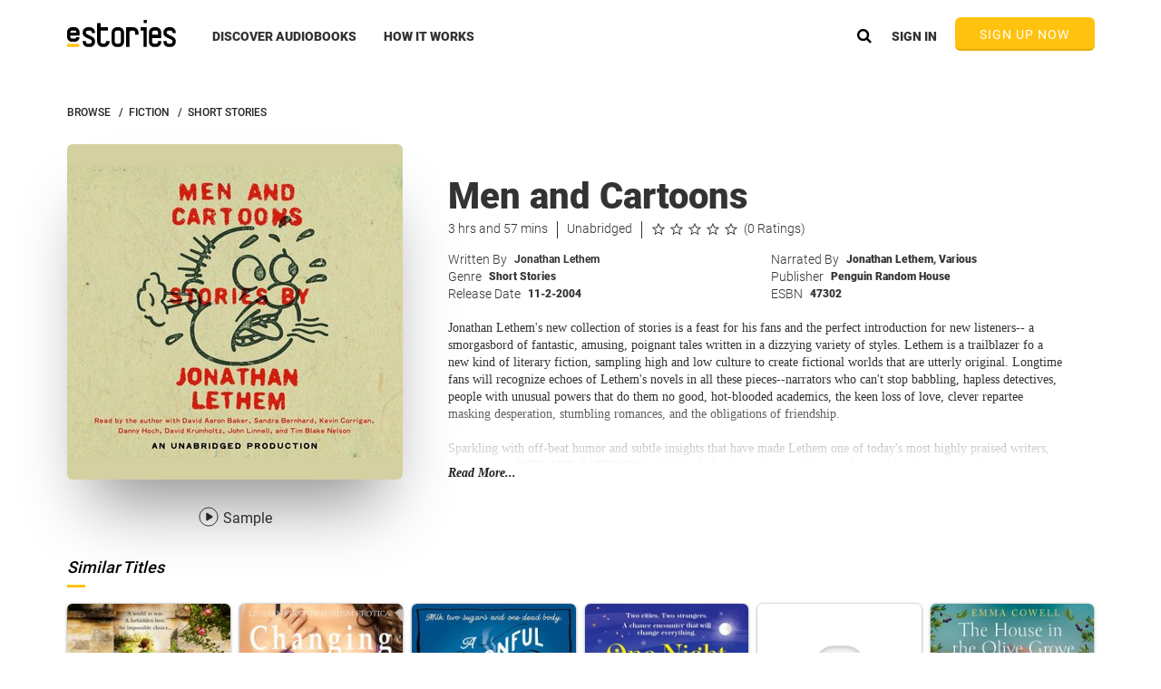

--- FILE ---
content_type: text/html
request_url: https://www.estories.com/notifications/notifications.tmpl.html
body_size: 259
content:
<div class="notificationsWrapper centeredOuterWrapper"
     ng-if="false"
     ng-class="{collapse : notificationsCtrl.collapseNotificationBanner}">
    <div class="genericResponsiveWrapper">
        <div class="scrollNotificationWrapper">
            <div class="carouselArrow pointer"
                 ng-click="notificationsCtrl.getNote(notificationsCtrl.currentIndex+1)">
            </div>
            <div class="carouselArrow previous pointer"
                 ng-click="notificationsCtrl.getNote(notificationsCtrl.currentIndex-1)">
            </div>
            <div class="overflowHiddenWrapper">
                <div ng-class="{
                active: notificationsCtrl.currentIndex === $index,
                rightCollapse : notificationsCtrl.previousIndex == $index,
                leftCollapse: notificationsCtrl.nextIndex ==  $index
                }"
                     class="notification dotted"
                     ng-repeat="note in notificationsCtrl.homeNotifications">
                    {{note}}
                </div>
            </div>
        </div>
        <div class="closeIconWhite dark pointer" ng-click="notificationsCtrl.collapseNotificationBanner=true;"></div>
    </div>
</div>




--- FILE ---
content_type: text/html
request_url: https://www.estories.com/components/templates/grid/carouselGridItem.tmpl.html
body_size: 598
content:
<div ng-mouseover="gridCtrl.hovered = true"
     ng-mouseleave="gridCtrl.hovered = false">
    <a ng-attr-title="{{gridCtrl.item.title}}" ng-href="{{ gridCtrl.item | linkToAudiobook }}">
        <div class="carouselImage" preload-image="{{gridCtrl.item.coverUrl | imageByWidth:200}}"></div>
    </a>
    <div class="carouselImageInfo" ng-if="gridCtrl.item && gridCtrl.hovered">
        <div class="carouselImageInfoBG"></div>
        <div class="carouselHoverContent">
            <a class="linkLayer" title="" ng-href="{{ gridCtrl.item | linkToAudiobook }}"></a>
            <div class="loveWrapper">
                <div ng-if="gridCtrl.account.isUserLoggedIn && !gridCtrl.item.libraryAudiobookId">
                    <div class="heartIcon"
                         ng-click="gridCtrl.addToWishList(gridCtrl.item)"
                         ng-if="gridCtrl.item.wishListItemId == null">
                    </div>
                    <div class="heartIcon active"
                         ng-click="gridCtrl.deleteFromWishList(gridCtrl.item)"
                         ng-if="gridCtrl.item.wishListItemId != null">
                    </div>
                </div>
                <div class="standardGridPlaySample" ng-click="gridCtrl.playSample(gridCtrl.item)"
                     ng-if="!gridCtrl.item.libraryAudiobookId">
                </div>
            </div>
            <div class="gridContentVerticalWrapper">
                <div class="gridContentWrap">
                    <div class="hoverBookTitle" ng-if="gridCtrl.item.title">
                        <h3>{{gridCtrl.item.title | limitChars: 30}}</h3>
                    </div>
                    <div class="hoverAuthor dotted" ng-if="gridCtrl.item.authorList">
                        By&nbsp{{gridCtrl.item.authorList[0].name}}
                    </div>
                    <div class="hoverNarrator" ng-if="gridCtrl.item.narratorList">Read by
                        {{gridCtrl.item.narratorList[0].name |
                        limitChars: 43}}
                    </div>
                    <div class="hoverBookDuration dotted">
                        {{gridCtrl.getAudiobookRuntime(gridCtrl.item.runtime).hours}} hrs
                        {{gridCtrl.getAudiobookRuntime(gridCtrl.item.runtime).minutes}} mins |
                        <strong>{{gridCtrl.audiobookAbridged(gridCtrl.item.abridged) | uppercase}}</strong>
                    </div>
                </div>
            </div>
            <div class="starRatingFixedBottom">
                <star-rating rating="{{gridCtrl.item.rating*2}}"></star-rating>
            </div>
        </div>
    </div>
</div>




--- FILE ---
content_type: text/css
request_url: https://www.estories.com/assets/css/angular-carousel.css?v=24.6.2359.d645eee
body_size: 442
content:
input[type=range] {
    width: 300px; }

ul[rn-carousel] {
    overflow: hidden;
    padding: 0;
    white-space: nowrap;
    position: relative;
    -webkit-perspective: 1000px;
    -ms-perspective: 1000px;
    perspective: 1000px;
    -ms-touch-action: pan-y;
    touch-action: pan-y; }
ul[rn-carousel] > li {
    color: black;
    -webkit-backface-visibility: hidden;
    -ms-backface-visibility: hidden;
    backface-visibility: hidden;
    overflow: visible;
    vertical-align: top;
    position: absolute;
    left: 0;
    right: 0;
    white-space: normal;
    padding: 0;
    margin: 0;
    list-style-type: none;
    width: 100%;
    height: 100%;
    display: inline-block; }

/* prevent flickering when moving buffer */
ul[rn-carousel-buffered] > li {
    display: none; }

ul[rn-carousel-transition="hexagon"] {
    overflow: visible; }

/* indicators */
div.rn-carousel-indicator span {
    cursor: pointer;
    color: #666; }
div.rn-carousel-indicator span.active {
    color: white; }

/* prev/next controls */
.rn-carousel-control {
    -webkit-transition: opacity 0.2s ease-out;
    transition: opacity 0.2s ease-out;
    font-size: 2rem;
    position: absolute;
    top: 40%;
    opacity: 0.75;
    cursor: pointer; }
.rn-carousel-control:hover {
    opacity: 1; }
.rn-carousel-control.rn-carousel-control-prev {
    left: 0.5em; }
.rn-carousel-control.rn-carousel-control-prev:before {
    content: "<"; }
.rn-carousel-control.rn-carousel-control-next {
    right: 0.5em; }
.rn-carousel-control.rn-carousel-control-next:before {
    content: ">"; }


--- FILE ---
content_type: application/javascript
request_url: https://www.estories.com/common/config/config.js?v=24.6.2359.d645eee
body_size: 933
content:
/**
 * Created by rcabr on 3/29/2016.
 */

var appBaseApiUrl = 'eStories/rest';
var facebookClientId = '1117058228328973';
var googleClientId = '720900416244-bf22d3b18lal4a3m44pl45k14gru3176.apps.googleusercontent.com';
var googleAppPackageId = 'com.estories';
var googleScopes = 'email profile';
var appleClientId = 'com.estories.app';
var appleScopes = 'email name';

function eStoriesProduction() {
    return window.location.host.indexOf('www.estories.com') > -1;
}

function isProduction() {
    return eStoriesProduction();
}

function getGoogleAnalyticsKey() {
    return eStoriesProduction() && !isPrerendered()
        ? "UA-79338901-2"
        : "UA-79338901-3";
}

function isPrerendered() {
    return window.navigator.userAgent.indexOf('PhantomJS') > -1;
}

function shouldRunGoogleExperiment() {
    if (window.location.href.indexOf('&skip_traf_split=') > -1) {
        return false;
    }
    return window.location.pathname === "/";
}

function runGoogleExperiment(chosenVariation) {
    // Define JavaScript for each page variation of this experiment.
    var host = window.location.protocol + "//" + window.location.host;
    var pageVariations = [
        function () {    // Variation 0
            window.location.href = host + '/?utm_source=eStories&utm_medium=Web&utm_campaign=TrafSplitHome&skip_traf_split=true';
        },
        function () {    // Variation 1
            window.location.href = host + '/startnow?utm_source=eStories&utm_medium=Web&utm_campaign=TrafSplitFree&skip_traf_split=true';
        }
    ];
    // Wait for the DOM to load, then execute the view for the chosen variation.
    if (chosenVariation != null) {
        $(document).ready(pageVariations[chosenVariation]);
    }
}


function getStripePublicKey(currency) {
    // Create a Stripe client.
    const keyMap = {
        PRODUCTION: {
            USD: "pk_live_E9YltHaCK8XfTXIUvEHEHjar",
            CAD: "pk_live_E9YltHaCK8XfTXIUvEHEHjar",
            EUR: "pk_live_xqUkyC3i6LrEuVPmRzCiYao8",
            GBP: "pk_live_KhLWxgvafGyb3rpsZDZoSsJj"
        },
        SANDBOX: {
            USD: "pk_test_1G89atlC8Q2kmlxl7llUgJ7Q",
            CAD: "pk_test_1G89atlC8Q2kmlxl7llUgJ7Q",
            EUR: "pk_test_fFM7YySPNRVeK32pSzaEIfyh",
            GBP: "pk_test_2a2FSn0VntrmQvLlpidgJKkU",
        }
    };

    return keyMap[eStoriesProduction() ? 'PRODUCTION' : 'SANDBOX'][currency];
}


--- FILE ---
content_type: image/svg+xml
request_url: https://www.estories.com/assets/img/starRating/ic-star-outline-bllk.svg
body_size: 616
content:
<?xml version="1.0" encoding="UTF-8" standalone="no"?>
<svg width="34px" height="32px" viewBox="0 0 34 32" version="1.1" xmlns="http://www.w3.org/2000/svg" xmlns:xlink="http://www.w3.org/1999/xlink">
    <!-- Generator: sketchtool 3.8.2 (29753) - http://www.bohemiancoding.com/sketch -->
    <title>4CAC9FA8-6426-4C44-869B-5ABDD5D69874</title>
    <desc>Created with sketchtool.</desc>
    <defs></defs>
    <g id="0.-UI-Elements" stroke="none" stroke-width="1" fill="none" fill-rule="evenodd">
        <g id="UI-Elements-By-Page" transform="translate(-883.000000, -815.000000)">
            <g id="ic_star_outline_bllk" transform="translate(883.000000, 815.000000)">
                <path d="M32.342246,12.5561905 L21.268877,11.6114286 L16.9411765,1.52380952 L12.6134759,11.6266667 L1.54010695,12.5561905 L9.94909091,19.7638095 L7.42331551,30.4761905 L16.9411765,24.792381 L26.4590374,30.4761905 L23.9486631,19.7638095 L32.342246,12.5561905 L32.342246,12.5561905 Z M16.9391274,22.5531123 L10.4319595,26.4400701 L12.1625892,19.1113567 L6.4168984,14.179886 L13.9970568,13.5292058 L16.9391274,6.62857143 L19.8985043,13.546329 L27.4786627,14.1970091 L21.7329718,19.1284799 L23.4636016,26.4571933 L16.9391274,22.5531123 L16.9391274,22.5531123 Z" id="Shape" fill="#333333"></path>
                <rect x="0" y="0" width="33.8823529" height="32"></rect>
            </g>
        </g>
    </g>
</svg>